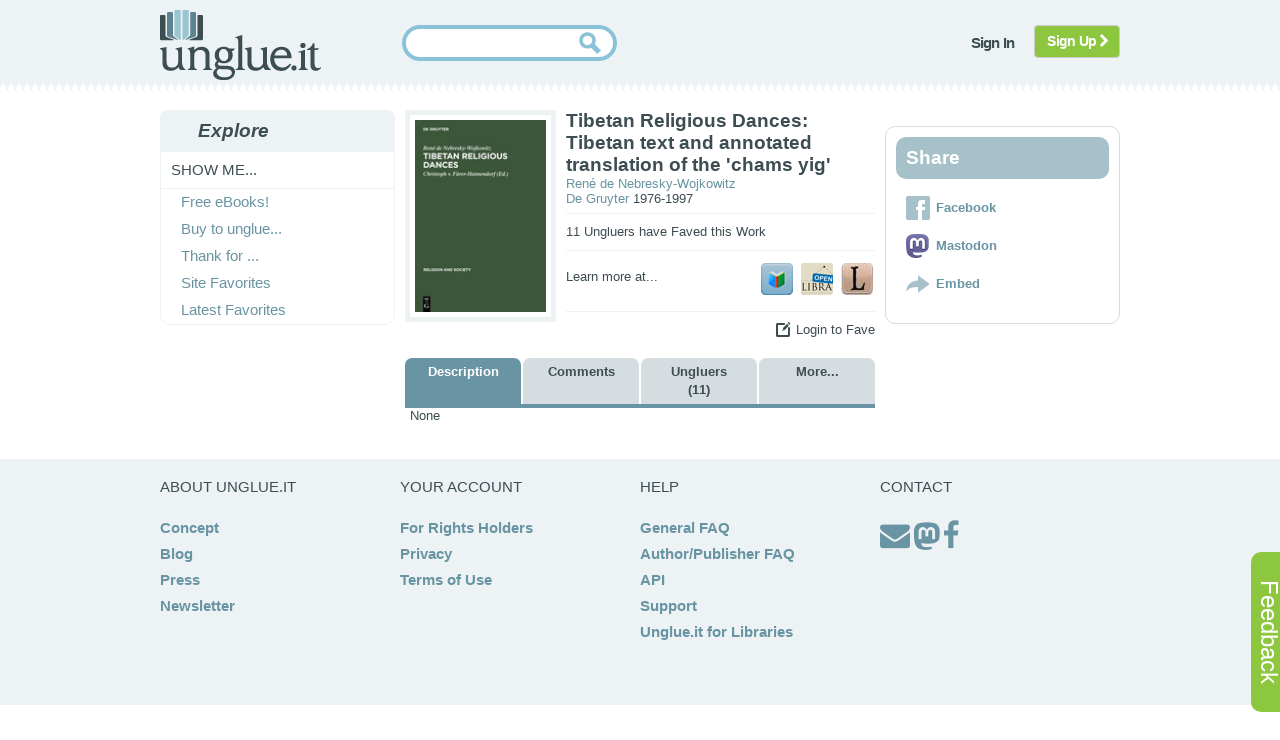

--- FILE ---
content_type: text/html; charset=utf-8
request_url: https://unglue.it/work/118032/
body_size: 4732
content:
<!DOCTYPE html>


<html>
<head>
    <meta charset="utf-8" />
    <meta name="referrer" content="origin" />
    <title>unglue.it &#151; 
    
        Help us make  Tibetan Religious Dances: Tibetan text and annotated translation of the &#39;chams yig&#39; a Free eBook!
    
</title>
    <meta name="twitter:card" content="summary" />
    <meta name="twitter:site" content="@unglueit" />
    

<meta property="og:title" content="Tibetan Religious Dances: Tibetan text and annotated translation of the &#39;chams yig&#39;" />
<meta property="og:type" content="book" />
<meta property="og:url" content="https://unglue.it/work/118032/" />
<meta property="og:image" content="https://tieulgnu.s3.amazonaws.com/cache/85/00/8500a5cd99fc8d5b1562aa3eee5c3997.jpg" />
<meta property="og:site_name" content="Unglue.it" />
<meta property="book:author" content="René de Nebresky-Wojkowitz" />
<meta property="book:isbn" content="9789027976215" />


    <link type="text/css" rel="stylesheet" href="/static/scss/sitewide4.css" />
	<link rel="SHORTCUT ICON" href="/favicon.ico">
    
<link type="text/css" rel="stylesheet" href="/static/scss/campaign2.css"  />



	<script type="text/javascript" src="/static/js/jquery-1.12.4.min.js"></script>
    <script type="text/javascript" src="/static/js/jquery.cookie.js"></script>
	<script type="text/javascript" src="/static/js/sitewide1.js"></script>
	<script>
        function enableSubmit() {
            document.getElementById("search-button").disabled = false;
        }
    </script>
    <script src="https://challenges.cloudflare.com/turnstile/v0/api.js" async defer></script>
    
<script type="text/javascript" src="/static/js/jquery-ui-1.11.4.min.js"></script>
<script type="text/javascript" src="/static/js/wishlist.js"></script>
<script type="text/javascript" src="/static/js/tabs4.js"></script>
<script type="text/javascript" src="/static/js/widgets.js"></script>
<script type="text/javascript" src="/static/js/counter.js"></script>
<script type="text/javascript" src="/static/js/embed.js"></script>



	
    
    
</head>

<body>
<div id="feedback">
<p><a href="/feedback/?page=https%3A%2F%2Funglue.it%2Fwork%2F118032%2F" class="nounderline">Feedback</a></p>
</div>

<div id="about_expandable">
 	<div id="about_collapser" class="collapser_x">X</div>
	<div id="lightbox">
	<!-- content will be inserted here by hijax.js -->
	</div>
</div>

<div id="js-page-wrap">
    <div id="js-header">
        <div class="js-main">
            <div class="js-logo">
                <a href="/landing/"><img src="/static/images/logo.png" alt="unglue.it" title="unglue.it"  /></a>
            </div>
            
            
            
            
            <form action="/search/" method="get">
                <div class="js-search">
                    <div class="js-search-inner">
                    <div class="inputalign">
                        <input type="text" id="nowatermark" size="25" class="inputbox" name="q" value="" required>
                        <input type="submit" class="button" id="search-button" disabled>
                    </div>
                    </div>
                </div>
                <div class="cf-turnstile" data-sitekey="0x4AAAAAABjEIpid0ow40Ai2"  data-callback="enableSubmit"></div>
            </form>
            
            
            
            
                <div class="js-topmenu">
                    <ul class="menu">
                        <li><a class="notbutton hijax" href="/accounts/superlogin/?next=/work/118032/"><span>Sign In</span></a></li>
                       
                            
                                <li  class="last"><a class="btn btn-signup" href="/accounts/register/?next=/work/118032/">Sign Up <i class="fa fa-chevron-right"></i></a></li>
                            
                        
                    </ul>
                </div>
            
            
        </div>
    </div>




    


      


 

    <div id="main-container" itemscope itemtype="http://schema.org/Book">
        <div class="js-main">
            <div id="js-leftcol">
                

            <div class="jsmodule">
                <h3 class="jsmod-title"><span>Explore</span></h3>
                <div class="jsmod-content">
                    <ul class="menu level1">

                        <li class="first parent">
                            <span>Show me...</span>
                            <ul class="menu level2">
                            
                                <li><a href="/free/"><span>Free eBooks!</span></a>
                                
                                    <ul class="menu level3">
                                        
                                        
                                        
                                    </ul>
                                
                                </li>
                                
                                <li><a href="/campaigns/b2u"><span>Buy to unglue...</span></a></li>
                                <li><a href="/campaigns/t4u"><span>Thank for ...</span></a></li>
                                
                                <li><a href="/lists/popular"><span>Site Favorites</span></a></li>
                                <li><a href="/lists/new"><span>Latest Favorites</span></a></li>
                                <!--<li><a href="/lists/recommended"><span>Noteworthy</span></a></li>-->
                            </ul>
                        </li>
                        
                        
                    </ul>
                </div>
            </div>

            </div>
            <div id="js-maincol">
                <div class="js-maincol-inner">
                    <div id="content-block">
                        <div class="book-detail">
                            
                            
                                <div id="book-detail-img" class="book-cover" >
                                    <img itemprop="image" src="https://tieulgnu.s3.amazonaws.com/cache/85/00/8500a5cd99fc8d5b1562aa3eee5c3997.jpg" alt="Tibetan Religious Dances: Tibetan text and annotated translation of the &#39;chams yig&#39;" title="Tibetan Religious Dances: Tibetan text and annotated translation of the &#39;chams yig&#39;" width="131" height="192" />
                                </div>
                            
                            
                            <div class="book-detail-info">
                                
                                <div class="layout">
                                    <h2 class="book-name" itemprop="name">Tibetan Religious Dances: Tibetan text and annotated translation of the &#39;chams yig&#39;</h2>
                                <div>
                                        <div class="pubinfo">
                                            <h3 class="book-author">
                                            <span  itemprop="author"><a href="/search/?q=Ren%C3%A9%20de%20Nebresky-Wojkowitz&amp;ty=au" >René de Nebresky-Wojkowitz</a></span>
                                            </h3>
                                            <h3 class="book-year"> 
                                                
                                                <span itemprop="publisher"><a href="/pid/all/4311">De Gruyter</a></span>
                                                
                                                <span itemprop="datePublished">1976-1997</span>
                                                <span itemprop="inLanguage" style="display:none">en</span>
                                                <span itemprop="typicalAgeRange" style="display:none"></span>
                                            </h3>
                                        </div>
                                    </div>
                                </div>
                                
                                    
                                
                                    <div class="pledged-info">
                                        
                                            11 Ungluers have
                                         Faved this Work
                                    </div>
                                
                                <div class="find-book">
                                    <label>Learn more at...</label>
                                    <div class="find-link">
                                        
                                            <a id="find-google" href="https://books.google.com/books?id=pIHbKCpj9HEC"><img src="/static/images/supporter_icons/googlebooks_square.png" title="Find on Google Books" alt="Find on Google Books" /></a>
                                        
                                        
                                        <a rel="nofollow" class="find-openlibrary" href="/work/118032/openlibrary/"><img src="/static/images/supporter_icons/openlibrary_square.png" title="Find on OpenLibrary" alt="Find on OpenLibrary" /></a>
                                        <a rel="nofollow" class="find-librarything" href="/work/118032/librarything/"><img src="/static/images/supporter_icons/librarything_square.png" title="Find on LibraryThing" alt="Find on LibraryThing" /></a>
                                    </div>
                                </div>    
                                                        
                                <div class="btn_wishlist" id="wishlist_actions">
                                    
                                        <div class="create-account">
                                            <span title="/work/118032/">Login to Fave</span>
                                        </div>
                                    
                                </div>
                            </div>
                        </div>
                        
                        
                        <div class="content-block-heading" id="tabs">
                            <ul class="tabs">
                                <li class="tabs1 active"><a href="#">Description</a></li>
                                <li class="tabs2 "><a href="#">Comments </a></li>
                                <li class="tabs3 " id="supporters"><a href="#">Ungluers <br />(11)</a></li>
                                <li class="tabs4 "><a href="#">More...</a></li>
                            </ul>
                        </div>
                        
                        <div id="content-block-content">
                            <div id="tabs-1" class="tabs active">
                                <div class="tabs-content">
                                    <div  itemprop="description">
                                     
                                        None
                                    
                                    </div>
                                    <div>
                                    
                                    
                                    
                                    
                                    </div>
                                </div>
                            </div>
                            <div id="tabs-2" class="tabs ">
                                <h3>Why unglue this book? Have your say.</h3>
                                <div class="tabs-content">
                                   <div id="comments">
  
</div>

                                   
                                   <p>You must be <a href="/accounts/superlogin/?next=/work/118032/">logged in</a> to comment.</p>
                                   
                                </div>
                            </div>
                            <div id="tabs-3" class="tabs ">
                                <div class="tabs-content">
                                    
                                        
                                        
                                            <div class="work_supporter_nocomment" itemscope itemtype="http://schema.org/Person">
                                                <a itemprop="url" href="/supporter/lake44me/">
                                                    <span class="work_supporter_avatar">
                                                        <img class="user-avatar" src="/static/images/header/avatar.png" height="50" width="50" alt="Avatar for lake44me" title="lake44me" />
                                                    </span>
                                                    <span class="work_supporter_name">lake44me</span>
                                                </a>
                                            </div>
                                        
                                        
                                        
                                            <div class="work_supporter_nocomment" itemscope itemtype="http://schema.org/Person">
                                                <a itemprop="url" href="/supporter/BMilh/">
                                                    <span class="work_supporter_avatar">
                                                        <img class="user-avatar" src="https://www.gravatar.com/avatar/567e3f45f550585e3792a41f9e060925?d=wavatar&amp;s=50" height="50" width="50" alt="Avatar for BMilh" title="BMilh" />
                                                    </span>
                                                    <span class="work_supporter_name">BMilh</span>
                                                </a>
                                            </div>
                                        
                                        
                                        
                                            <div class="work_supporter_nocomment" itemscope itemtype="http://schema.org/Person">
                                                <a itemprop="url" href="/supporter/agdala/">
                                                    <span class="work_supporter_avatar">
                                                        <img class="user-avatar" src="https://www.gravatar.com/avatar/36313e756aaf80b163eba2e6c76346b3?d=wavatar&amp;s=50" height="50" width="50" alt="Avatar for agdala" title="agdala" />
                                                    </span>
                                                    <span class="work_supporter_name">agdala</span>
                                                </a>
                                            </div>
                                        
                                        
                                        
                                            <div class="work_supporter_nocomment" itemscope itemtype="http://schema.org/Person">
                                                <a itemprop="url" href="/supporter/benkeele/">
                                                    <span class="work_supporter_avatar">
                                                        <img class="user-avatar" src="/static/images/header/avatar.png" height="50" width="50" alt="Avatar for benkeele" title="benkeele" />
                                                    </span>
                                                    <span class="work_supporter_name">benkeele</span>
                                                </a>
                                            </div>
                                        
                                        
                                        
                                            <div class="work_supporter_nocomment" itemscope itemtype="http://schema.org/Person">
                                                <a itemprop="url" href="/supporter/RaymondYee/">
                                                    <span class="work_supporter_avatar">
                                                        <img class="user-avatar" src="/static/images/header/avatar.png" height="50" width="50" alt="Avatar for RaymondYee" title="RaymondYee" />
                                                    </span>
                                                    <span class="work_supporter_name">RaymondYee</span>
                                                </a>
                                            </div>
                                        
                                        
                                        
                                            <div class="work_supporter_nocomment" itemscope itemtype="http://schema.org/Person">
                                                <a itemprop="url" href="/supporter/bergey/">
                                                    <span class="work_supporter_avatar">
                                                        <img class="user-avatar" src="/static/images/header/avatar.png" height="50" width="50" alt="Avatar for bergey" title="bergey" />
                                                    </span>
                                                    <span class="work_supporter_name">bergey</span>
                                                </a>
                                            </div>
                                        
                                        
                                        
                                            <div class="work_supporter_nocomment" itemscope itemtype="http://schema.org/Person">
                                                <a itemprop="url" href="/supporter/dp1974/">
                                                    <span class="work_supporter_avatar">
                                                        <img class="user-avatar" src="/static/images/header/avatar.png" height="50" width="50" alt="Avatar for dp1974" title="dp1974" />
                                                    </span>
                                                    <span class="work_supporter_name">dp1974</span>
                                                </a>
                                            </div>
                                        
                                        
                                        
                                            <div class="work_supporter_nocomment" itemscope itemtype="http://schema.org/Person">
                                                <a itemprop="url" href="/supporter/IvonneGonzalez/">
                                                    <span class="work_supporter_avatar">
                                                        <img class="user-avatar" src="/static/images/header/avatar.png" height="50" width="50" alt="Avatar for IvonneGonzalez" title="IvonneGonzalez" />
                                                    </span>
                                                    <span class="work_supporter_name">IvonneGonzalez</span>
                                                </a>
                                            </div>
                                        
                                        
                                        
                                            <div class="work_supporter_nocomment" itemscope itemtype="http://schema.org/Person">
                                                <a itemprop="url" href="/supporter/PiareAshek%20-E-%20Rasul/">
                                                    <span class="work_supporter_avatar">
                                                        <img class="user-avatar" src="/static/images/header/avatar.png" height="50" width="50" alt="Avatar for PiareAshek -E- Rasul" title="PiareAshek -E- Rasul" />
                                                    </span>
                                                    <span class="work_supporter_name">PiareAshek -E- Rasul</span>
                                                </a>
                                            </div>
                                        
                                        
                                        
                                            <div class="work_supporter_nocomment" itemscope itemtype="http://schema.org/Person">
                                                <a itemprop="url" href="/supporter/Ashley/">
                                                    <span class="work_supporter_avatar">
                                                        <img class="user-avatar" src="https://pbs.twimg.com/profile_images/1849476527/GreenLeaves_normal.jpg" height="50" width="50" alt="Avatar for Ashley" title="Ashley" />
                                                    </span>
                                                    <span class="work_supporter_name">Ashley</span>
                                                </a>
                                            </div>
                                        
                                        
                                        
                                            <div class="work_supporter_nocomment" itemscope itemtype="http://schema.org/Person">
                                                <a itemprop="url" href="/supporter/SteveBischof/">
                                                    <span class="work_supporter_avatar">
                                                        <img class="user-avatar" src="/static/images/header/avatar.png" height="50" width="50" alt="Avatar for SteveBischof" title="SteveBischof" />
                                                    </span>
                                                    <span class="work_supporter_name">SteveBischof</span>
                                                </a>
                                            </div>
                                        
                                        
                                    
                                </div>
                            </div>
                            <div id="tabs-4" class="tabs ">
                                <div class="tabs-content">
                                    
                                        
                                    
                                        
                                        
                                            <h4> Rights Information </h4>
                                            
                                              <p>This work has been claimed by Walter de Gruyter GmbH.</p>
                                            
                                        
                                        
                                        
                                        <h4>Keywords</h4>
                                        
                                            No keywords yet.
                                           <ul id="kw_list"></ul>

                                        
                                        
                                    
                                    
                                        
                                    
                                    <h4>Editions</h4>
                                    
                                    
                                    
                                    
                                         
                                            

<div class="clearfix">
    <div class="editions">
            
            <div class="book-cover">
                <img src="https://tieulgnu.s3.amazonaws.com/cache/85/00/8500a5cd99fc8d5b1562aa3eee5c3997.jpg" title="edition cover" alt="edition cover" />
            </div>
        <div class="metadata" id="edition_186485">
            
            
                Contributors: 
                
                    René de Nebresky-Wojkowitz, 
                
                <br />
            
            
            
            
                Publisher: <a href="/pid/all/4311">De Gruyter</a><br />
            
            
                Published: 1976<br />
            
            
                ISBN: <span itemprop="isbn">9789027976215</span><br />
            
            
            
            
                
                
                
                    See <a href="https://encrypted.google.com/books?id=pIHbKCpj9HEC">this edition on Google Books</a><br />
                 
              
            
        </div>

    </div>
</div>
                                        
                                        
                                            
                                                
                                                    

<div class="clearfix">
    <div class="editions">
            
            <div class="book-cover">
                <img src="https://encrypted.google.com/books?id=kvfWAAAACAAJ&amp;printsec=frontcover&amp;img=1&amp;zoom=1" title="edition cover" alt="edition cover" />
            </div>
        <div class="metadata" id="edition_186558">
            
            
                Contributors: 
                
                    René de Nebesky-Wojkowitz, 
                
                <br />
            
            
            
            
            
                Published: 1997<br />
            
            
                ISBN: <span itemprop="isbn">9788176240062</span><br />
            
            
            
            
                
                
                
                    See <a href="https://encrypted.google.com/books?id=kvfWAAAACAAJ">this edition on Google Books</a><br />
                 
              
            
        </div>

    </div>
</div>
                                                
                                            
                                                
                                            
                                                
                                                    

<div class="clearfix">
    <div class="editions">
            
            <div class="book-cover">
                <img src="https://tieulgnu.s3.amazonaws.com/cache/85/00/8500a5cd99fc8d5b1562aa3eee5c3997.jpg" title="edition cover" alt="edition cover" />
            </div>
        <div class="metadata" id="edition_186686">
            
            
                Contributors: 
                
                    René de Nebresky-Wojkowitz, 
                
                <br />
            
            
            
            
                Publisher: <a href="/pid/all/4311">De Gruyter</a><br />
            
            
                Published: 1976<br />
            
            
                ISBN: <span itemprop="isbn">9783110807257</span><br />
            
            
            
            
                
                
                 
              
            
        </div>

    </div>
</div>
                                                
                                            
                                        
                                        <div><a href="/work/118032/editions/">All editions for this work.</a></div>
                                    
                                    
                                </div>
                            </div>
                        </div>
                    </div>    
                </div>
            </div>
            <div id="js-rightcol">
            
<div class="clearfix">
    
</div>
<br />
<div class="js-rightcol-pad rounded">
    
    <div class="jsmodule">
        <h3 class="jsmod-title"><span>Share</span></h3>
        <div class="jsmod-content">
            <ul class="social menu">
                <a href="https://www.facebook.com/sharer.php?u=https%3A%2F%2Funglue.it%2Fwork%2F118032%2F"><li class="facebook first"><span>Facebook</span></li></a>
                
                    
                        <a href="https://toot.kytta.dev/?text=https%3A%2F%2Funglue.it%2Fwork%2F118032%2F%20I%27m%20ungluing%20Tibetan%20Religious%20Dances%3A%20Tibetan%20text%20and%20annotated%20translation%20of%20the%20%27chams%20yig%27%20at%20%40unglueit.%20Join%20me%21"><li class="mastodon"><span>Mastodon</span></li></a>
                    
                
                
                <a href="#" id="embed"><li class="embed"><span>Embed</span></li></a>
            </ul>
            <div id="widgetcode">
                Copy/paste this into your site:<br /><textarea rows="7" cols="22">&lt;iframe src="https://unglue.it/api/widget/118032/" width="152" height="325" frameborder="0"&gt;&lt;/iframe&gt;</textarea></div>
            </div>
    </div>
    
</div>


            </div>
        </div>
    </div>

 

</div>

<div id="footer">
  <div class="js-main">
    <div class="column">
        <span>About Unglue.it</span>
        <ul>
            <li><a href="/about/main/" class="hijax">Concept</a></li>
            <li><a href="https://blog.unglue.it">Blog</a></li>
            <li><a href="/press/">Press</a></li>
            <li><a href="http://eepurl.com/fKLfI">Newsletter</a></li>
        </ul>
    </div>
    <div class="column">
        <span>Your account</span>
        <ul>
            
            <li><a href="/rightsholders/">For Rights Holders</a></li>
            <li><a href="/privacy/">Privacy</a></li>
            <li><a href="/terms/">Terms of Use</a></li>
            
            
        </ul>
    </div>
    <div class="column">
        <span>Help</span>
        <ul>
            <li><a href="/faq/">General FAQ</a></li>
            <li><a href="/faq/rightsholders/">Author/Publisher FAQ</a></li>
            <li><a href="/api/help">API</a></li>
            <li><a href="/feedback/?page=https%3A%2F%2Funglue.it%2Fwork%2F118032%2F">Support</a>
            <li><a href="/libraries/">Unglue.it for Libraries</a>
        </ul>
    </div>
    <div class="column">
        <span>Contact</span>
        <ul>
            <li> <a href="mailto:info@ebookfoundation.org"><i class="fa fa-envelope fa-2x"></i></a> <a rel="me" href="https://digipres.club/@unglueit"><i class="fa fa-mastodon fa-2x"></i></a> <a href="https://facebook.com/unglueit"><i class="fa fa-facebook fa-2x"></i></a></li>
        </ul>
    </div>
  </div>
</div>


    
        <script async src="https://www.googletagmanager.com/gtag/js?id=G-37TH0THSL0"></script>
        <script>
          window.dataLayer = window.dataLayer || [];
          function gtag(){dataLayer.push(arguments);}
          gtag('js', new Date());
          gtag('config', 'G-P5CWNZ6B2H');
          gtag('set', 'allow_google_signals', false);
          gtag ('set', 'restricted_data_processing', true);
          gtag('set', 'allow_ad_personalization_signals', false);
        </script>
    

</body>
</html>


--- FILE ---
content_type: application/javascript
request_url: https://unglue.it/static/js/embed.js
body_size: 162
content:
var $j = jQuery.noConflict();
$j(document).ready(function(){
    $j('#embed').click(function(){
        $j('div#widgetcode').toggle();
    });
    $j('#lightbox').on('click', '#embed2', function(){
        $j('div#widgetcode2').toggle();
    });
});

--- FILE ---
content_type: application/javascript
request_url: https://unglue.it/static/js/tabs4.js
body_size: 924
content:
var $j = jQuery.noConflict();
$j(document).ready(function(){
    // caching the selections to speed up response
    var tabs = $j('#tabs');
    var tabs1 = $j('li.tabs1');
    var tabs2 = $j('li.tabs2');
    var tabs3 = $j('li.tabs3');
    var tabs4 = $j('li.tabs4');
    var tabId1 = $j('#tabs-1');
    var tabId2 = $j('#tabs-2');
    var tabId3 = $j('#tabs-3');
    var tabId4 = $j('#tabs-4');
    var contentBlockContent = $j('#content-block-content');

    tabs1.click(function(){
        tabs.find('.active').removeClass('active');
        $j(this).addClass('active');
        contentBlockContent.find('div.active').removeClass('active');
        tabId1.addClass('active').show(300);
        tabId2.hide(200);
        tabId3.hide(200);
        tabId4.hide(200);
    });
    tabs2.click(function(){
        tabs.find('.active').removeClass('active');
        $j(this).addClass('active');
        contentBlockContent.find('div.active').removeClass('active');
        tabId2.addClass('active').show(300);
        tabId1.hide(200);
        tabId3.hide(200);
        tabId4.hide(200);
    });
    tabs3.click(function(){
        tabs.find('.active').removeClass('active');
        $j(this).addClass('active');
        contentBlockContent.find('div.active').removeClass('active');
        tabId3.addClass('active').show(300);
        tabId2.hide(200);
        tabId1.hide(200);
        tabId4.hide(200);
    });
    tabs4.click(function(){
        tabs.find('.active').removeClass('active');
        $j(this).addClass('active');
        contentBlockContent.find('div.active').removeClass('active');
        tabId4.addClass('active').show(300);
        tabId2.hide(200);
        tabId1.hide(200);
        tabId3.hide(200);
    });
    $j('.findtheungluers').click(function(){
        tabs.find('.active').removeClass('active');
        $j('#supporters').addClass('active');
        contentBlockContent.find('div.active').removeClass('active');
        tabId3.addClass('active').show(300);
        tabId2.hide(200);
        tabId1.hide(200);
        tabId4.hide(200);
    });
    $j('.show_supporter_contact_form').click(function(){
        if ($j(this).parents(".work_supporter_wide").next().html() == ''){
            $j('div.supporter_contact_form').html('').hide();
            $j('input.supporter_contact_form').hide();
            $j(this).parents(".work_supporter_wide").next().html('<br /><textarea name="msg" rows="4" cols="60" \>');
            $j(this).parent().nextUntil('.work_supporter_wide').show();
        } else {
            $j('div.supporter_contact_form').html('');
            $j('input.supporter_contact_form').hide();        
        }
    });
    $j('#contact_form').submit(function(){
        var theTextarea = $j(this).find("textarea")
        var theInput = theTextarea.parent().next();
        var supporter_id = theInput.attr("name").substring(4);
        var msgReq = jQuery.post('/msg/', $j(this).serialize()+'&supporter='+supporter_id)
        .done(function() { 
            theTextarea.parent().prev().find(".info_for_managers").append("<div class='contact_form_result'>Message Sent<br /></div>"); 
            theInput.hide(); 
            theTextarea.hide();
        })
        .fail(function() { 
            theTextarea.parent().prev().find(".info_for_managers").append("<div class='contact_form_result'>Couldn't Send Message<br /></div>"); 
            theInput.hide(); 
            theTextarea.hide();
        });
        
        return false;
    })
    $j('.show_more_edition').click(function(){
        if ($j(this).html() == 'less...') {
        	$j(this).html('more...')
        } else {
        	$j(this).html('less...')
        }
        $j(this).next().toggle();
    });
	var img = $j('#book-detail-img');
	var googimg = $j('#find-google img');
    img.mouseover(function(){
       googimg.css({"background": "#8dc63f"}).animate(
           {backgroundColor: "white"}, 1500
       );
    });
});
